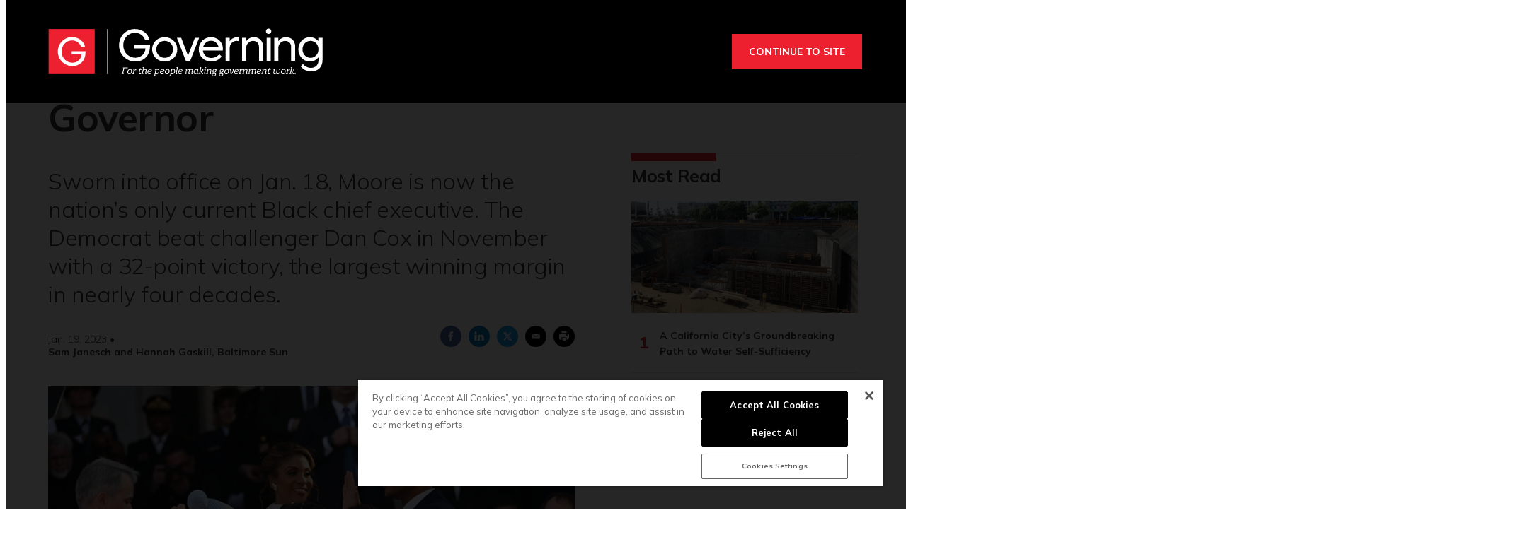

--- FILE ---
content_type: text/html; charset=utf-8
request_url: https://www.google.com/recaptcha/api2/aframe
body_size: 269
content:
<!DOCTYPE HTML><html><head><meta http-equiv="content-type" content="text/html; charset=UTF-8"></head><body><script nonce="yuzfCHD5HDn8pKrXISp5Bw">/** Anti-fraud and anti-abuse applications only. See google.com/recaptcha */ try{var clients={'sodar':'https://pagead2.googlesyndication.com/pagead/sodar?'};window.addEventListener("message",function(a){try{if(a.source===window.parent){var b=JSON.parse(a.data);var c=clients[b['id']];if(c){var d=document.createElement('img');d.src=c+b['params']+'&rc='+(localStorage.getItem("rc::a")?sessionStorage.getItem("rc::b"):"");window.document.body.appendChild(d);sessionStorage.setItem("rc::e",parseInt(sessionStorage.getItem("rc::e")||0)+1);localStorage.setItem("rc::h",'1763589009725');}}}catch(b){}});window.parent.postMessage("_grecaptcha_ready", "*");}catch(b){}</script></body></html>